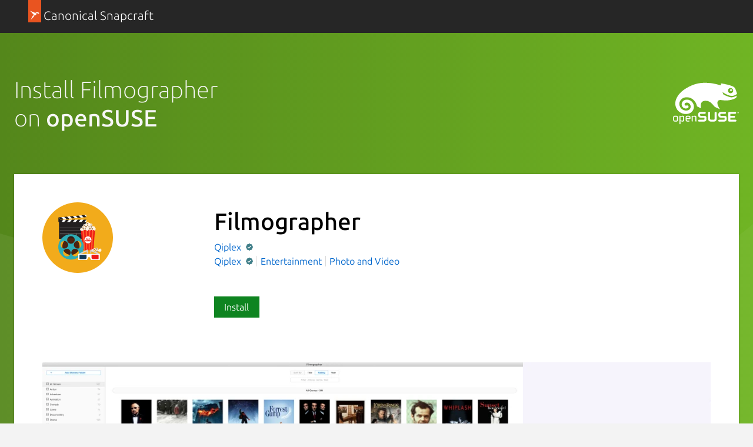

--- FILE ---
content_type: text/html; charset=utf-8
request_url: https://snapcraft.io/install/filmographer/opensuse
body_size: 12882
content:
<!doctype html>
<html lang="en">
  <head>
    <meta charset="UTF-8" />
    <meta http-equiv="X-UA-Compatible" content="IE=edge">
    <meta name="viewport" content="width=device-width, initial-scale=1">
    <title>Install Filmographer on openSUSE using the Snap Store | Snapcraft</title>

    <!-- Preconnect to establish early connections to important third-party origins -->
    <link rel="preconnect" href="https://www.google-analytics.com">
    <link rel="preconnect" href="https://assets.ubuntu.com">
    <link rel="preconnect" href="https://munchkin.marketo.net">

    <link rel="preload" href="https://assets.ubuntu.com/v1/9689339a-snapcraft-hero-background--light.png" as="image">

    <!-- Google Tag Manager -->
    <script nonce="0x_fnhVO3LIVTYTUpoMnbA">(function(w,d,s,l,i){w[l]=w[l]||[];w[l].push({'gtm.start':
    new Date().getTime(),event:'gtm.js'});var f=d.getElementsByTagName(s)[0],
    j=d.createElement(s),dl=l!='dataLayer'?'&l='+l:'';j.async=true;j.src=
    'https://www.googletagmanager.com/gtm.js?id='+i+dl;var n=d.querySelector('[nonce]');
    n&&j.setAttribute('nonce',n.nonce||n.getAttribute('nonce'));f.parentNode.insertBefore(j,f);
    })(window,document,'script','dataLayer','GTM-KCGXHQS');</script>
    <!-- End Google Tag Manager -->

    <link rel="stylesheet" href="/static/js/dist/vite/assets/styles--DX8HMR0-.css" nonce="0x_fnhVO3LIVTYTUpoMnbA" />

    <script type="module" src="/static/js/dist/vite/base--Ducp_eDY.js" nonce="0x_fnhVO3LIVTYTUpoMnbA"></script><link rel="modulepreload" href="/static/js/dist/vite/chunks/ga--BikwviRj.js" nonce="0x_fnhVO3LIVTYTUpoMnbA" />
    
  <script type="module" src="/static/js/dist/vite/distro-install--B1CK2fOL.js" nonce="0x_fnhVO3LIVTYTUpoMnbA"></script><link rel="modulepreload" href="/static/js/dist/vite/chunks/debounce--DIfNAdEH.js" nonce="0x_fnhVO3LIVTYTUpoMnbA" /><link rel="modulepreload" href="/static/js/dist/vite/chunks/videos--C-cpTIXj.js" nonce="0x_fnhVO3LIVTYTUpoMnbA" /><link rel="modulepreload" href="/static/js/dist/vite/chunks/expandable-area--CFkdnYdO.js" nonce="0x_fnhVO3LIVTYTUpoMnbA" /><link rel="modulepreload" href="/static/js/dist/vite/chunks/ga--BikwviRj.js" nonce="0x_fnhVO3LIVTYTUpoMnbA" /><link rel="modulepreload" href="/static/js/dist/vite/chunks/declare--C9vBYVIO.js" nonce="0x_fnhVO3LIVTYTUpoMnbA" />

    <script src="https://assets.ubuntu.com/v1/703e23c9-lazysizes+noscript+native-loading.5.1.2.min.js" defer nonce="0x_fnhVO3LIVTYTUpoMnbA"></script>

    <meta name="description" content="Get the latest version of Filmographer for on openSUSE - Watch ALL your movies with a simple click!">
    <meta name="copydoc" content="">
    <meta name="google-site-verification" content="Y1JayrP2iS6jS6Rd7uGX3Kzgm0oD8rV5R6TkzteLbQg" />

    
      <meta property="og:title" content="Install Filmographer on openSUSE using the Snap Store | Snapcraft"/>
      <meta property="og:site_name" content="Snapcraft"/>
      <meta property="og:type" content="website"/>
      <meta property="og:description" content="Get the latest version of Filmographer for on openSUSE - Watch ALL your movies with a simple click!"/>
      <meta property="og:image" content="
    https://dashboard.snapcraft.io/site_media/appmedia/2020/04/filmographer-icon.png
  " />
      <meta property="og:image:width" content="1200" />
      <meta property="og:image:height" content="630" />
      <meta property="og:image:alt" content="Snapcraft banner" />
      <meta property="og:url" content="https://snapcraft.io/install/filmographer/opensuse" />
      <meta property="twitter:card" content="summary_large_image" />
      <meta property="twitter:site" content="@snapcraftio" />
      <meta property="twitter:creator" content="@snapcraftio" />
      <meta property="twitter:image" content="
    https://dashboard.snapcraft.io/site_media/appmedia/2020/04/filmographer-icon.png
  " />
      <meta property="twitter:url" content="https://snapcraft.io/install/filmographer/opensuse" />
    

    
  

    <link rel="canonical" href="https://snapcraft.io/install/filmographer/opensuse" />

    <link rel="icon" type="image/png" href="https://assets.ubuntu.com/v1/d4ca039f-favicon_16px.png" sizes="16x16" />
    <link rel="icon" type="image/png" href="https://assets.ubuntu.com/v1/841d0bcf-favicon_32px.png" sizes="32x32" />
    <link rel="icon" type="image/png" href="/static/snapcraft-favicon.png?v=055e94b" sizes="144x144" />
    <link rel="author" href="/humans.txt" />
  </head>

  <body class="l-site is-paper">
    <!-- Google Tag Manager (noscript) -->
    <noscript><iframe src="https://www.googletagmanager.com/ns.html?id=GTM-KCGXHQS"
      height="0" width="0" style="display: none; visibility: hidden;"></iframe></noscript>
    <!-- End Google Tag Manager (noscript) -->

    
  <header id="navigation" class="p-navigation--sliding is-dark">
  <div class="row">
    <div class="p-navigation__banner">
      <div class="p-navigation__tagged-logo">
        <a class="p-navigation__link" href="/">
          <div class="p-navigation__logo-tag">
            <img class="p-navigation__logo-icon" src="https://assets.ubuntu.com/v1/11ff571b-snapcraft.svg" alt="">
          </div>
          <span class="p-navigation__logo-title">Canonical Snapcraft</span>
        </a>
      </div>
    </div>
  </div>
</header>


    
  <section class="p-strip--light distro-banner u-no-padding--top">
    <div class="distro-banner__background">
      <svg class="distro-banner__suru" viewBox="0 0 1440 700" xmlns="http://www.w3.org/2000/svg">
        <defs>
          <linearGradient x1="100%" y1="50%" x2="0%" y2="50%" id="a">
            <stop stop-color="#73BA25" offset="0%"/>
            <stop stop-color="#54871B" offset="100%"/>
          </linearGradient>
        </defs>
        <g fill-rule="nonzero" fill="none">
          <path fill="url(#a)" d="M0 0h1440v700H0z"/>
          <g fill="#FFF">
            <path d="M1440 700V198L808 700z" fill-opacity=".04"/>
            <path d="M0 341v359h1231z" fill-opacity=".06"/>
          </g>
        </g>
      </svg>
    </div>
    <div class="p-strip">
      <div class="row">
        <div class="col-8">
           <h1 class="p-heading--2 u-no-margin is-light">Install Filmographer<br/> on <b>openSUSE</b></h1>
        </div>
        
        <div class="col-4 u-hide--small">
          <img
  src="https://res.cloudinary.com/canonical/image/fetch/f_svg,q_auto,fl_sanitize,w_126/https%3A%2F%2Fassets.ubuntu.com%2Fv1%2Fe4e63887-Distro_Logo_OpenSUSE_White.svg"
  alt=""
  width="126"
  height="126"
  loading="eager"
  class="distro-banner__logo u-vertically-center"
/>
       </div>
       
      </div>
    </div>

    <div class="row">
      <div class="p-card--highlighted" style="position: relative;">
        <div class="row">
          <div class="details-block"><div class="grid-row">
    <div class="grid-col-2 grid-col-medium-1 grid-col-small-1">
    

  
    <img
  src="https://res.cloudinary.com/canonical/image/fetch/f_auto,q_auto,fl_sanitize,w_120/https%3A%2F%2Fdashboard.snapcraft.io%2Fsite_media%2Fappmedia%2F2020%2F04%2Ffilmographer-icon.png"
  srcset="https://res.cloudinary.com/canonical/image/fetch/f_auto,q_auto,fl_sanitize,w_120/https%3A%2F%2Fdashboard.snapcraft.io%2Fsite_media%2Fappmedia%2F2020%2F04%2Ffilmographer-icon.png 120w, https://res.cloudinary.com/canonical/image/fetch/f_auto,q_auto,fl_sanitize,w_240/https%3A%2F%2Fdashboard.snapcraft.io%2Fsite_media%2Fappmedia%2F2020%2F04%2Ffilmographer-icon.png 240w"
  sizes="(min-width: 120px) 120px, 100vw"
  alt=""
  width="120"
  height="120"
  loading="eager"
  data-live="icon"
/>
  
    </div>
    <div class="grid-col-6 grid-col-medium-3 grid-col-small-3">
      <div class="p-section--shallow">
    <h1 class="u-sv-1" data-live="title">Filmographer</h1>
    
    <div class="u-hide--medium u-hide--large">
      
      <span class="p-tooltip--btm-center">
  <a href="/publisher/qiplex" title="View all snaps from Qiplex">
    Qiplex
  </a>
  <span class="p-tooltip__message">Publisher</span>
</span><span class="p-verified p-tooltip p-tooltip--btm-center">
    <img src="https://assets.ubuntu.com/v1/ba8a4b7b-Verified.svg" width="12" height="12" alt="Verified account" />
    <span class="p-tooltip__message u-align--center" role="tooltip">Verified account</span>
</span>
    </div>
    <ul class="p-inline-list--vertical-divider">
      
      <li class="p-inline-list__item u-hide--small"><span class="p-tooltip--btm-center">
  <a href="/publisher/qiplex" title="View all snaps from Qiplex">
    Qiplex
  </a>
  <span class="p-tooltip__message">Publisher</span>
</span><span class="p-verified p-tooltip p-tooltip--btm-center">
    <img src="https://assets.ubuntu.com/v1/ba8a4b7b-Verified.svg" width="12" height="12" alt="Verified account" />
    <span class="p-tooltip__message u-align--center" role="tooltip">Verified account</span>
</span></li>
      
        <li class="p-inline-list__item">
          <a href="/search?categories=entertainment">Entertainment</a>
        </li>
      
        <li class="p-inline-list__item">
          <a href="/search?categories=photo-and-video">Photo and Video</a>
        </li>
      
    </ul>
  </div><div class="p-section--shallow"><a class="p-button--positive js-install" href="#install" data-scroll-to="#install">
                  Install
                </a></div></div>
  </div></div>
        </div>

        
          <div class="details-block">
            <div class="grid-row" id="js-snap-screenshots" data-live="screenshots">
  
    <div class="p-carousel">
  <div class="swiper-container">
    <div class="swiper-wrapper">
      
        <div class="p-carousel__item--screenshot swiper-slide">
  
    
    
      
      
      
      
      <img
  src="https://res.cloudinary.com/canonical/image/fetch/f_auto,q_auto,fl_sanitize,w_819/https%3A%2F%2Fdashboard.snapcraft.io%2Fsite_media%2Fappmedia%2F2020%2F04%2Ffilmographer-app-44K.jpg"
  srcset="https://res.cloudinary.com/canonical/image/fetch/f_auto,q_auto,fl_sanitize,w_460/https%3A%2F%2Fdashboard.snapcraft.io%2Fsite_media%2Fappmedia%2F2020%2F04%2Ffilmographer-app-44K.jpg 460w, https://res.cloudinary.com/canonical/image/fetch/f_auto,q_auto,fl_sanitize,w_620/https%3A%2F%2Fdashboard.snapcraft.io%2Fsite_media%2Fappmedia%2F2020%2F04%2Ffilmographer-app-44K.jpg 620w, https://res.cloudinary.com/canonical/image/fetch/f_auto,q_auto,fl_sanitize,w_1036/https%3A%2F%2Fdashboard.snapcraft.io%2Fsite_media%2Fappmedia%2F2020%2F04%2Ffilmographer-app-44K.jpg 1036w, https://res.cloudinary.com/canonical/image/fetch/f_auto,q_auto,fl_sanitize,w_819/https%3A%2F%2Fdashboard.snapcraft.io%2Fsite_media%2Fappmedia%2F2020%2F04%2Ffilmographer-app-44K.jpg 819w"
  sizes="(min-width: 819px) 819px, 100vw"
  alt=""
  width="819"
  height="461"
  loading="eager"
  data-original="https://dashboard.snapcraft.io/site_media/appmedia/2020/04/filmographer-app-44K.jpg"
/>
    
    
  
</div>
      
        <div class="p-carousel__item--screenshot swiper-slide">
  
    
    
      
      
      
      
      <img
  src="https://res.cloudinary.com/canonical/image/fetch/f_auto,q_auto,fl_sanitize,w_819/https%3A%2F%2Fdashboard.snapcraft.io%2Fsite_media%2Fappmedia%2F2022%2F05%2Ffilmographer-features-2880x1800.png"
  srcset="https://res.cloudinary.com/canonical/image/fetch/f_auto,q_auto,fl_sanitize,w_460/https%3A%2F%2Fdashboard.snapcraft.io%2Fsite_media%2Fappmedia%2F2022%2F05%2Ffilmographer-features-2880x1800.png 460w, https://res.cloudinary.com/canonical/image/fetch/f_auto,q_auto,fl_sanitize,w_620/https%3A%2F%2Fdashboard.snapcraft.io%2Fsite_media%2Fappmedia%2F2022%2F05%2Ffilmographer-features-2880x1800.png 620w, https://res.cloudinary.com/canonical/image/fetch/f_auto,q_auto,fl_sanitize,w_1036/https%3A%2F%2Fdashboard.snapcraft.io%2Fsite_media%2Fappmedia%2F2022%2F05%2Ffilmographer-features-2880x1800.png 1036w, https://res.cloudinary.com/canonical/image/fetch/f_auto,q_auto,fl_sanitize,w_819/https%3A%2F%2Fdashboard.snapcraft.io%2Fsite_media%2Fappmedia%2F2022%2F05%2Ffilmographer-features-2880x1800.png 819w"
  sizes="(min-width: 819px) 819px, 100vw"
  alt=""
  width="819"
  height="511"
  loading="eager"
  data-original="https://dashboard.snapcraft.io/site_media/appmedia/2022/05/filmographer-features-2880x1800.png"
/>
    
    
  
</div>
      
    </div>
  </div>
  <div class="p-carousel__buttons u-align--right">
    <button class="p-button--base p-carousel__prev swiper-button__prev">Previous</button>
    <button class="p-button--base p-carousel__next swiper-button__next">Next</button>
  </div>
</div>
  
</div>
          </div>
        
        <div class="p-show-more is-shallow is-collapsed" data-js="js-show-more">
          <div class="row">
            <div class="col-8">
              <div class="js-snap-description-text">
                <h4 data-live="summary">Watch ALL your movies with a simple click!</h4>
                <div data-live="description"><p>This is a Free version with limited functionality. To get Full version, please visit website:</p>
<p><a href="https://qiplex.com/software/filmographer/">https://qiplex.com/software/filmographer/</a></p>
<hr />
<p>Reviews are really important for me as for independent developer.</p>
<p>If you like the app, please leave positive reviews.</p>
<p>If you miss some features don't hesitate to let me know how I can improve it.</p>
<hr />
<p>If you have troubles with connecting external storages or removable media, you need to grant permission for the app to access them. Please enter the following command in the Terminal:</p>
<p>snap connect filmographer:removable-media</p>
</div>
              </div>
            </div>
            <div class="col-4">
              <div class=" js-snap-description-details">
                <h2 class="u-off-screen">Details for Filmographer</h2>

<h3 class="p-muted-heading">License</h3>
<ul class="p-list">
  <li>Proprietary</li>
</ul>
<hr class="p-rule--muted">


  <h3 class="p-muted-heading">Last updated</h3>
  <ul class="p-list">
    
      <li>15 June 2024 - <small>latest/stable</small></li>
    
    
  </ul>
  <hr class="p-rule--muted">



  
    <h3 class="p-muted-heading">Websites</h3>
    <ul class="p-list">
      
        
        <li data-js="primary-domain">
          <a class="js-external-link" title="http://qiplex.com/software/filmographer/" href="http://qiplex.com/software/filmographer/" aria-controls="modal">qiplex.com</a>
        </li>
        
      
    </ul>
    <hr class="p-rule--muted">
  

  
    <h3 class="p-muted-heading">Contact</h3>
    <ul class="p-list">
      
        
        <li>
          <a class="js-external-link" title="http://qiplex.com/software/filmographer/" href="http://qiplex.com/software/filmographer/" aria-controls="modal">qiplex.com</a>
        </li>
        
      
    </ul>
    <hr class="p-rule--muted">
  

  

  

  <div class="p-modal js-exeternal-link-modal u-hide" id="modal">
    <section class="p-modal__dialog" role="dialog" aria-modal="true" aria-labelledby="modal-title" aria-describedby="modal-description">
      <header class="p-modal__header">
        <h2 class="p-modal__title" id="modal-title"><i class="p-icon--warning" style="width: 1rem; height: 1rem; position: relative; top: 1px; margin-right: 0.24rem;"></i> External link warning</h2>
      </header>
      <p class="u-no-max-width">You are about to open <span class="js-external-link-url"></span></p>
      <p class="u-no-max-width">Do you wish to proceed?</p>
      </p>
      <footer class="p-modal__footer">
        <button class="u-no-margin--bottom js-close-modal" aria-controls="modal">Go back</button>
        <a class="p-button--positive u-no-margin--bottom js-open-external-link" href="" target="_blank">Proceed</a>
      </footer>
    </section>
  </div>

  <template id="verified-status">
    (Ownership verified)
    <span class="p-tooltip--btm-right" aria-describedby="verified-explanation">
      <i class="p-icon--information"></i>
      <span class="p-tooltip__message" role="tooltip" id="verified-explanation">The publisher has verified that they own this domain</span>
  </template>

  <script nonce="0x_fnhVO3LIVTYTUpoMnbA">
    // Handle verified domain status
    const primaryDomainListItem = document.querySelector("[data-js='primary-domain']");

    function renderVerificationStatus() {
      if ("content" in document.createElement("template")) {
        const template = document.querySelector("#verified-status");
        const clone = template.content.cloneNode(true);
        primaryDomainListItem.appendChild(clone);
      }
    }

    if (primaryDomainListItem) {
      async function getVerifiedStatus() {
        const response = await fetch("/api/filmographer/verify");

        if (!response.ok) {
          return;
        }

        const responseData = await response.json();

        if (responseData.primary_domain) {
          renderVerificationStatus();
        }
      }

      getVerifiedStatus();
    }

    // Handle external links
    const externalLinks = document.querySelectorAll(".js-external-link");
    const externalLinkModal = document.querySelector(".js-exeternal-link-modal");
    const externalLinkModalCloseButton = externalLinkModal.querySelector(
      ".js-close-modal"
    );
    const externalLinkUrl = externalLinkModal.querySelector(
      ".js-external-link-url"
    );
    const openExternalLinkButton = externalLinkModal.querySelector(
      ".js-open-external-link"
    );

    function openModal() {
      externalLinkModal.classList.remove("u-hide");
    }

    function closeModal() {
      externalLinkModal.classList.add("u-hide");
    }

    function setLinkDisplayText(href) {
      if (href.includes("mailto")) {
        externalLinkUrl.innerText = href;
        return;
      }

      const url = new URL(href);

      const protocolContainer = document.createElement("strong");
      const hostnameContainer = document.createElement("strong");
      const pathContainer = document.createElement("span");
      const searchContainer = document.createElement("span");

      protocolContainer.classList.add(
        url.protocol === "https:" ?
          "external-link-protocol--positive" : "external-link-protocol--negative"
      );

      pathContainer.classList.add("u-text-muted");
      searchContainer.classList.add("u-text-muted");

      protocolContainer.innerText = `${url.protocol}//`;
      hostnameContainer.innerText = url.hostname;

      if (url.pathname && url.pathname !== "/") {
        pathContainer.innerText = url.pathname;

      }

      searchContainer.innerText = url.search;

      externalLinkUrl.innerHTML = "";
      externalLinkUrl.appendChild(protocolContainer);
      externalLinkUrl.appendChild(hostnameContainer);
      externalLinkUrl.appendChild(pathContainer);
      externalLinkUrl.appendChild(searchContainer);
    }

    externalLinkModalCloseButton.addEventListener("click", () => {
      closeModal();
    });

    externalLinks.forEach((link) => {

      link.addEventListener("click", (e) => {
        e.preventDefault();
        const href = e.target.href;
        openExternalLinkButton.href = href;
        openExternalLinkButton.addEventListener("click", handleOpenExternalLink);
        setLinkDisplayText(href);
        openModal();
      });
    });

    function handleOpenExternalLink() {
      closeModal();
      openExternalLinkButton.removeEventListener("click", handleOpenExternalLink);
    }
  </script>




  <h5 class="p-muted-heading">Report a Snap Store violation</h5>
  <ul class="p-list">
    <li>
      <a class="js-modal-open" aria-controls="#report-snap-modal" href="#report-snap-modal">Report this Snap</a>
    </li>
  </ul>

  <div class="p-modal u-hide" id="report-snap-modal">
  <div class="p-modal__dialog" role="dialog" aria-labelledby="modal-title" aria-describedby="modal-description">
    <div class="js-report-snap-form">
      <header class="p-modal__header">
        <h2 class="p-modal__title" id="modal-title">Report Filmographer for a Snap Store violation</h2>
        <button class="p-modal__close js-modal-close" aria-label="Close dialog">Close</button>
      </header>

      
      
      <form id="report-snap-form" action="/report" method="POST">
        <input name="csrf_token" type="hidden" value="ImU1MGMzMWZmZDYzYTJmOTUyZDgyZjhhMmMwZGQwNWZjN2FhMzJjOTci.aYBUgw.2mF9Nrc9EoEw_dFjdq-vurTUtRc" />
        <input type="hidden" name="entry.718227286" value="filmographer" />
        <div class="p-notification--negative">
          <div class="p-notification__content">
            <h5 class="p-notification__title">
              Reports submitted through this form go to the Snap team, not the Snap Developer.
            </h5>
            
              <p class="p-notification__message">
                The Snap developer has provided the following <b>contact information</b>:</p>
              <ul>
                
                  
                    <li><a href="http://qiplex.com/software/filmographer/" target="_blank" rel="noopener">qiplex.com</a></li>
                  
                
              </ul>
            
            
          </div>
        </div>
        <label for="report-snap-reason">Choose a reason for reporting this snap</label>
        <select id="report-snap-reason" name="entry.340540050" required>
          <option value="" selected>Select an option</option>
          <option value="Copyright or trademark violation">Copyright or trademark violation</option>
          <option value="Snap Store terms of service violation">Snap Store terms of service violation</option>
        </select>
        <label for="report-snap-comment">Please provide more detailed reason to your report</label>
        <textarea id="report-snap-comment" type="text" name="entry.1974584359" placeholder="Comment..." rows="5" maxlength="1000" required></textarea>

        <label for="report-snap-email">Your email (optional)</label>
        <input id="report-snap-email" type="email" name="entry.1624813972" placeholder="email@example.com" />
        <label for="report-snap-confirm" style="position: absolute; top: -9999999px;">I agree</label>
        <input id="report-snap-confirm" type="checkbox" name="entry.13371337" style="position: absolute; top: -9999999px;" />
        <p>In submitting this form, I confirm that I have read and agree to <a href="https://ubuntu.com/legal/data-privacy/contact">Canonical’s Privacy Notice</a> and <a href="https://ubuntu.com/legal/data-privacy">Privacy Policy</a>.</p>
        <div class="u-align--right">
          <button type="button" class="js-modal-close u-no-margin--bottom">Cancel</button>
          
          <button type="submit" type="submit" class="--dark u-no-margin--bottom">Submit report</button>
        </div>
      </form>
    </div>

    <div class="js-report-snap-success u-hide">
      <header class="p-modal__header">
        <h2 class="p-modal__title" id="modal-title">Snap Store Violation Report submitted successfully</h2>
        <button class="p-modal__close js-modal-close" aria-label="Close dialog">Close</button>
      </header>
      <p>Thank you for your report. Information you provided will help us investigate further.</p>
      <div class="u-align--right">
        <button type="button" class="p-button--positive js-modal-close u-no-margin--bottom">Close</button>
      </div>
    </div>

    <div class="js-report-snap-error u-hide">
      <header class="p-modal__header">
        <h2 class="p-modal__title" id="modal-title">Error submitting report</h2>
        <button class="p-modal__close js-modal-close u-no-margin--bottom" aria-label="Close dialog">Close</button>
      </header>
      <p>There was an error while sending your report. Please try again later.</p>
      <div class="u-align--right">
        <button type="button" class="p-button--positive js-modal-close u-no-margin--bottom">Close</button>
      </div>
    </div>
  </div>
</div>
  <hr class="p-rule--muted">

              </div>
            </div>
          </div>
          <div class="p-show-more__fade">
            <div class="p-show-more__link-container">
              <a href="/filmographer" class="p-show-more__link">Show more</a>
            </div>
          </div>
        </div>
      </div>

      <div id="install" class="p-card--highlighted">
        <div class="row">
          <div class="col-10">
          <h2>Enable snaps on openSUSE and install Filmographer</h2>
          <p>Snaps are applications packaged with all their dependencies to run on all popular Linux distributions from a single build. They update automatically and roll back gracefully.</p>
          <p>Snaps are discoverable and installable from the <a href="/store">Snap Store</a>, an app store with an audience of millions.</p>
          </div>
          <div class="u-hide--small col-2">
            <img
  src="https://res.cloudinary.com/canonical/image/fetch/f_svg,q_auto,fl_sanitize,w_169/https%3A%2F%2Fassets.ubuntu.com%2Fv1%2F610301c6-Distro_Logo_OpenSUSE.svg"
  alt=""
  width="169"
  height="159"
  loading="lazy"
/>
          </div>
        </div>
        <div class="row">
          <h3>Enable snapd</h3>
        </div>
        
          <div class="row">
            <div class="col-7">
              <p>Snap can be installed from the command line on openSUSE Leap 15.x and Tumbleweed.
</p>
            </div>
            
          </div>
        
          <div class="row">
            <div class="col-7">
              <p>You need first add the <em>snappy</em> repository from the terminal. Choose the appropriate command depending on your installed openSUSE flavor.
</p>
            </div>
            
          </div>
        
          <div class="row">
            <div class="col-7">
              <p>Tumbleweed:
</p>
            </div>
            
              <div class="col-5 distro-code-snippet">
                
                
                <div class="p-code-snippet">
  <pre class="p-code-snippet__block--icon is-wrapped"><code id="snippet-distro-install-command-3">sudo zypper addrepo --refresh https://download.opensuse.org/repositories/system:/snappy/openSUSE_Tumbleweed snappy
</code></pre>
</div>
              </div>
            
          </div>
        
          <div class="row">
            <div class="col-7">
              <p>Leap 15.x:
</p>
            </div>
            
              <div class="col-5 distro-code-snippet">
                
                
                <div class="p-code-snippet">
  <pre class="p-code-snippet__block--icon is-wrapped"><code id="snippet-distro-install-command-4">sudo zypper addrepo --refresh https://download.opensuse.org/repositories/system:/snappy/openSUSE_Leap_15.6 snappy
</code></pre>
</div>
              </div>
            
          </div>
        
          <div class="row">
            <div class="col-7">
              <p>If needed, Swap out <code>openSUSE_Leap_15.</code> for, <code>openSUSE_Leap_16.0</code> if you’re using a different version of openSUSE.
</p>
            </div>
            
          </div>
        
          <div class="row">
            <div class="col-7">
              <p>With the repository added, import its GPG key:
</p>
            </div>
            
              <div class="col-5 distro-code-snippet">
                
                
                <div class="p-code-snippet">
  <pre class="p-code-snippet__block--icon is-wrapped"><code id="snippet-distro-install-command-6">sudo zypper --gpg-auto-import-keys refresh
</code></pre>
</div>
              </div>
            
          </div>
        
          <div class="row">
            <div class="col-7">
              <p>Finally, upgrade the package cache to include the new <em>snappy</em> repository:
</p>
            </div>
            
              <div class="col-5 distro-code-snippet">
                
                
                <div class="p-code-snippet">
  <pre class="p-code-snippet__block--icon is-wrapped"><code id="snippet-distro-install-command-7">sudo zypper dup --from snappy
</code></pre>
</div>
              </div>
            
          </div>
        
          <div class="row">
            <div class="col-7">
              <p>Snap can now be installed with the following:
</p>
            </div>
            
              <div class="col-5 distro-code-snippet">
                
                
                <div class="p-code-snippet">
  <pre class="p-code-snippet__block--icon is-wrapped"><code id="snippet-distro-install-command-8">sudo zypper install snapd
</code></pre>
</div>
              </div>
            
          </div>
        
          <div class="row">
            <div class="col-7">
              <p>You then need to either reboot, logout/login or <code>source /etc/profile</code> to have /snap/bin added to PATH.
Additionally, enable and start both the <em>snapd</em> and the <em>snapd.apparmor</em> services with the following commands:
</p>
            </div>
            
              <div class="col-5 distro-code-snippet">
                
                
                <div class="p-code-snippet">
  <pre class="p-code-snippet__block--icon is-wrapped"><code id="snippet-distro-install-command-9">sudo systemctl enable --now snapd
sudo systemctl enable --now snapd.apparmor
</code></pre>
</div>
              </div>
            
          </div>
        
        <div class="row">
          <h3>Install Filmographer</h3>
        </div>
        <div class="row">
          <div class="col-7">
            <p>To install Filmographer, simply use the following command:</p>
          </div>
          <div class="col-5 distro-code-snippet">
            
            
            <div class="p-code-snippet">
  <pre class="p-code-snippet__block--icon is-wrapped"><code id="snippet-snap-install-stable">sudo snap install filmographer</code></pre>
</div>
          </div>
        </div>
      </div>
    </div>
  </section>

  <section class="p-strip is-shallow">
    <div class="u-fixed-width u-clearfix">
      <h3 class="u-float-left">Other popular snaps…</h3>
      <a href="/search?categories=featured" class="p-button u-float-right u-hide--small p-featured-snap__see-more">See more...</a>
    </div>
    <div class="row">
        
        
    </div>
    <div class="row u-hide--medium u-hide--large">
      <a href="/search?categories=featured" class="p-button u-float-right">See more in Featured</a>
    </div>
  </section>
  <section class="p-strip is-shallow">
    <div class="row">
      <h3 class="u-float-left">More things to do…</h3>
    </div>
    <div class="row">
      <div class="col-6">
        <div class="p-card--highlighted">
          <a href="/snap-store">
            <img
  src="https://res.cloudinary.com/canonical/image/fetch/f_svg,q_auto,fl_sanitize,w_567/https%3A%2F%2Fassets.ubuntu.com%2Fv1%2F2b48f98d-distro_img_01.svg"
  alt=""
  width="567"
  height="228"
  loading="lazy"
/>
          </a>
          <h4 class="p-card__title">
            <a href="/snap-store">Get the snap store</a>
          </h4>
          <p class="p-card__content">Browse and find snaps from the convenience of your desktop using the snap store snap.</p>
        </div>
      </div>
      <div class="col-6">
        <div class="p-card--highlighted">
          <a href="/docs">
            <img
  src="https://res.cloudinary.com/canonical/image/fetch/f_svg,q_auto,fl_sanitize,w_567/https%3A%2F%2Fassets.ubuntu.com%2Fv1%2F8d00f749-distro_img_02.svg"
  alt=""
  width="567"
  height="228"
  loading="lazy"
/>
          </a>
          <h4 class="p-card__title">
            <a href="/docs">Learn more about snaps</a>
          </h4>
          <p class="p-card__content">Interested to find out more about snaps? Want to publish your own application? Visit <a href="/">snapcraft.io</a> now.</p>
        </div>
      </div>
    </div>
  </section>

  



<script type="text/template" id="blog-article-template" nonce="0x_fnhVO3LIVTYTUpoMnbA">
  <div class="${container_class}">
  
  <a href="${slug}">
    ${image}
  </a>
  
  <h3 class="p-heading--4">
    <a href="${slug}">${title}</a>
  </h3>
</div>
</script>


<script type="text/template" id="video-youtube-template" nonce="0x_fnhVO3LIVTYTUpoMnbA">
  
  <iframe 
    id="youtubeplayer"
    type="text/html"
    width="818"
    height="460"
    allow="fullscreen"
    src="${url}?cc_load_policy=1&modestbranding=1&rel=0&fullscreen=1"
  ></iframe>


<script nonce="0x_fnhVO3LIVTYTUpoMnbA">
  document.addEventListener("DOMContentLoaded", function() {
    const vimeoplayerFrame = document.getElementById("vimeoplayer");
    const asciicastplayerFrame = document.getElementById("asciicastplayer");

    if (vimeoplayerFrame) {
      vimeoplayerFrame.src = vimeoplayerFrame.dataset.src;
    }

    if (asciicastplayerFrame) {
      const script = document.createElement("script");
      script.id = "asciicast-${id}";
      script.dataset.autoplay = 0;
      script.src = "${url}";

      asciicastplayerFrame.appendChild(script);
    }
  });
</script>
</script>

<script type="text/template" id="video-vimeo-template" nonce="0x_fnhVO3LIVTYTUpoMnbA">
  
  <iframe id="vimeoplayer" width="818" height="460" frameborder="0"
          webkitallowfullscreen mozallowfullscreen allowfullscreen
          src="" data-src="${url}?title=0&byline=0&portrait=0&transparent=0"></iframe>


<script nonce="0x_fnhVO3LIVTYTUpoMnbA">
  document.addEventListener("DOMContentLoaded", function() {
    const vimeoplayerFrame = document.getElementById("vimeoplayer");
    const asciicastplayerFrame = document.getElementById("asciicastplayer");

    if (vimeoplayerFrame) {
      vimeoplayerFrame.src = vimeoplayerFrame.dataset.src;
    }

    if (asciicastplayerFrame) {
      const script = document.createElement("script");
      script.id = "asciicast-${id}";
      script.dataset.autoplay = 0;
      script.src = "${url}";

      asciicastplayerFrame.appendChild(script);
    }
  });
</script>
</script>

<script type="text/template" id="video-asciinema-template" nonce="0x_fnhVO3LIVTYTUpoMnbA">
  
  <div id="asciicastplayer"></div>


<script nonce="0x_fnhVO3LIVTYTUpoMnbA">
  document.addEventListener("DOMContentLoaded", function() {
    const vimeoplayerFrame = document.getElementById("vimeoplayer");
    const asciicastplayerFrame = document.getElementById("asciicastplayer");

    if (vimeoplayerFrame) {
      vimeoplayerFrame.src = vimeoplayerFrame.dataset.src;
    }

    if (asciicastplayerFrame) {
      const script = document.createElement("script");
      script.id = "asciicast-${id}";
      script.dataset.autoplay = 0;
      script.src = "${url}";

      asciicastplayerFrame.appendChild(script);
    }
  });
</script>
</script>


    
  
<footer class="l-footer--sticky p-strip is-dark" id="footer">
  <div class="row">
    <div class="col-9">
      <p>
        <a class="p-link--inverted" href="#">Back to top <i class="p-icon--chevron-up is-light"></i></a>
      </p>
      <p>
        &copy; 2026 Canonical Ltd. <br/>
        Ubuntu and Canonical are registered trademarks of Canonical Ltd.
        <br/>
        Powered by <a href="https://www.ubuntu.com/kubernetes">Charmed Kubernetes</a>
      </p>
      <p class="u-no-limit">
        <small>
          <a
            href="https://forum.snapcraft.io/">Join the forum</a>, contribute to or report problems with,
          <a
            href="https://bugs.launchpad.net/snapd"
          >snapd</a>,
          <a
            href="https://bugs.launchpad.net/snapcraft"
          >Snapcraft</a>,
          or <a href="https://github.com/canonical/snapcraft.io/issues/new">this site</a>.
        </small>
      </p>
    </div>
    <div class="col-3">
       <ul class="p-inline-list u-align--right">
         <li class="p-inline-list__item">
           <a href="https://twitter.com/snapcraftio" class="p-icon--twitter">Share on Twitter</a>
         </li>
         <li class="p-inline-list__item">
           <a href="https://www.facebook.com/snapcraftio" class="p-icon--facebook">Share on Facebook</a>
         </li>
         <li class="p-inline-list__item">
           <a href="https://www.youtube.com/snapcraftio" class="p-icon--youtube">Share on YouTube</a>
         </li>
       </ul>
     </div>
  </div>
  <div class="u-fixed-width">
    <ul class="p-inline-list--middot u-no-margin--bottom">
      <li class="p-inline-list__item">
        <a class="p-link--inverted" href="https://ubuntu.com/legal/terms-and-policies/snap-store-terms"><small>Terms of Service</small></a>
      </li>
      <li class="p-inline-list__item">
        <a class="p-link--inverted" href="https://www.ubuntu.com/legal/data-privacy"><small>Data privacy</small></a>
      </li>
      <li class="p-inline-list__item">
        <a class="p-link--inverted js-revoke-cookie-manager" href=""><small>Manage your tracker settings</small></a>
      </li>
      <li class="p-inline-list__item">
        <a class="p-link--inverted" href="https://status.snapcraft.io/"><small>Service status</small></a>
      </li>
      <li class="p-inline-list__item">
        <a class="p-link--inverted" href="https://dashboard.snapcraft.io/"><small>Other functions</small></a>
      </li>
      <li class="p-inline-list__item">
        <a
          class="p-link--inverted"
          href="/about/contact-us"
          data-js="contact-form-trigger"
          data-formid="2639">
          Contact us
        </a>
      </li>
    </ul>
  </div>
</footer>
<div class="p-modal u-hide" id="contact-form-modal">
  <section class="p-modal__dialog" role="dialog" aria-modal="true" aria-labeledby="modal-title">
    <header class="p-modal__header">
      <h2 class="p-modal__title">Contact us</h2>
      <button class="p-modal__close" aria-label="Close active modal" aria-controls="modal" data-js="close-modal-control">Close</button>
    </header>
    <div id="modal-body"></div>
  </section>
</div>

<script type="text/template" id="contactFormTemplate" nonce="0x_fnhVO3LIVTYTUpoMnbA">
  
    <form action="https://ubuntu.com/marketo/submit" method="post" id="mktoForm_{{formid}}">
  <fieldset class="u-no-margin--bottom">
    <legend class="u-off-screen">About you</legend>
    <h2 class="p-heading--3">About you</h2>
    <ul class="p-list">
      <li class="p-list__item">
        <label for="firstName">First name:</label>
        <input required id="firstName" name="firstName" maxlength="255" type="text" />
      </li>
      <li class="p-list__item">
        <label for="lastName">Last name:</label>
        <input required id="lastName" name="lastName" maxlength="255" type="text" />
      </li>
      <li class="p-list__item">
        <label for="email">Email address:</label>
        <input required id="email" name="email" maxlength="255" type="email" pattern="^[^ ]+@[^ ]+\.[a-z]{2,26}$" />
      </li>
      <li class="p-list__item">
        <label for="phone">Mobile/cell phone number:</label>
        <input required id="phone" name="phone" maxlength="255" type="tel" />
      </li>
      
<li class="p-list__item">
  <label for="country">Country:</label>
  
  <select
    required
    id="country"
    name="country"
  >
    <option value="">Select...</option
    ><option value="FR">France</option
    ><option value="DE">Germany</option
    ><option value="JP">Japan</option
    ><option value="GB">United Kingdom</option
    ><option value="US">United States of America</option
    ><option disabled>——————————————————</option
    ><option value="AF">Afghanistan</option
    ><option value="AX">Åland Islands</option
    ><option value="AL">Albania</option
    ><option value="DZ">Algeria</option
    ><option value="AS">American Samoa</option
    ><option value="AD">Andorra</option
    ><option value="AO">Angola</option
    ><option value="AI">Anguilla</option
    ><option value="AQ">Antarctica</option
    ><option value="AG">Antigua and Barbuda</option
    ><option value="AR">Argentina</option
    ><option value="AM">Armenia</option
    ><option value="AW">Aruba</option
    ><option value="AU">Australia</option
    ><option value="AT">Austria</option
    ><option value="AZ">Azerbaijan</option
    ><option value="BS">Bahamas</option
    ><option value="BH">Bahrain</option
    ><option value="BD">Bangladesh</option
    ><option value="BB">Barbados</option
    ><option value="BY">Belarus</option
    ><option value="BE">Belgium</option
    ><option value="BZ">Belize</option
    ><option value="BJ">Benin</option
    ><option value="BM">Bermuda</option
    ><option value="BT">Bhutan</option
    ><option value="BO">Bolivia (Plurinational State of)</option
    ><option value="BQ">Bonaire, Sint Eustatius and Saba</option
    ><option value="BA">Bosnia and Herzegovina</option
    ><option value="BW">Botswana</option
    ><option value="BV">Bouvet Island</option
    ><option value="BR">Brazil</option
    ><option value="IO">British Indian Ocean Territory</option
    ><option value="BN">Brunei Darussalam</option
    ><option value="BG">Bulgaria</option
    ><option value="BF">Burkina Faso</option
    ><option value="BI">Burundi</option
    ><option value="KH">Cambodia</option
    ><option value="CM">Cameroon</option
    ><option value="CA">Canada</option
    ><option value="CV">Cabo Verde</option
    ><option value="KY">Cayman Islands</option
    ><option value="CF">Central African Republic</option
    ><option value="TD">Chad</option
    ><option value="CL">Chile</option
    ><option value="CN">China</option
    ><option value="CX">Christmas Island</option
    ><option value="CC">Cocos (Keeling) Islands</option
    ><option value="CO">Colombia</option
    ><option value="KM">Comoros</option
    ><option value="CG">Congo</option
    ><option value="CD">Congo (Democratic Republic of the)</option
    ><option value="CK">Cook Islands</option
    ><option value="CR">Costa Rica</option
    ><option value="CI">Côte d'Ivoire</option
    ><option value="HR">Croatia</option
    ><option value="CU">Cuba</option
    ><option value="CW">Curaçao</option
    ><option value="CY">Cyprus</option
    ><option value="CZ">Czech Republic</option
    ><option value="DK">Denmark</option
    ><option value="DJ">Djibouti</option
    ><option value="DM">Dominica</option
    ><option value="DO">Dominican Republic</option
    ><option value="EC">Ecuador</option
    ><option value="EG">Egypt</option
    ><option value="SV">El Salvador</option
    ><option value="GQ">Equatorial Guinea</option
    ><option value="ER">Eritrea</option
    ><option value="EE">Estonia</option
    ><option value="ET">Ethiopia</option
    ><option value="FK">Falkland Islands (Malvinas)</option
    ><option value="FO">Faroe Islands</option
    ><option value="FJ">Fiji</option
    ><option value="FI">Finland</option
    ><option value="FR">France</option
    ><option value="GF">French Guiana</option
    ><option value="PF">French Polynesia</option
    ><option value="TF">French Southern Territories</option
    ><option value="GA">Gabon</option
    ><option value="GM">Gambia</option
    ><option value="GE">Georgia</option
    ><option value="DE">Germany</option
    ><option value="GH">Ghana</option
    ><option value="GI">Gibraltar</option
    ><option value="GR">Greece</option
    ><option value="GL">Greenland</option
    ><option value="GD">Grenada</option
    ><option value="GP">Guadeloupe</option
    ><option value="GU">Guam</option
    ><option value="GT">Guatemala</option
    ><option value="GG">Guernsey</option
    ><option value="GN">Guinea</option
    ><option value="GW">Guinea-Bissau</option
    ><option value="GY">Guyana</option
    ><option value="HT">Haiti</option
    ><option value="HM">Heard Island and McDonald Islands</option
    ><option value="VA">Holy See</option
    ><option value="HN">Honduras</option
    ><option value="HK">Hong Kong</option
    ><option value="HU">Hungary</option
    ><option value="IS">Iceland</option
    ><option value="IN">India</option
    ><option value="ID">Indonesia</option
    ><option value="IR">Iran (Islamic Republic of)</option
    ><option value="IQ">Iraq</option
    ><option value="IE">Ireland</option
    ><option value="IM">Isle of Man</option
    ><option value="IL">Israel</option
    ><option value="IT">Italy</option
    ><option value="JM">Jamaica</option
    ><option value="JP">Japan</option
    ><option value="JE">Jersey</option
    ><option value="JO">Jordan</option
    ><option value="KZ">Kazakhstan</option
    ><option value="KE">Kenya</option
    ><option value="KI">Kiribati</option
    ><option value="KP">Korea (Democratic People's Republic of)</option
    ><option value="KR">Korea (Republic of)</option
    ><option value="KW">Kuwait</option
    ><option value="KG">Kyrgyzstan</option
    ><option value="LA">Lao People's Democratic Republic</option
    ><option value="LV">Latvia</option
    ><option value="LB">Lebanon</option
    ><option value="LS">Lesotho</option
    ><option value="LR">Liberia</option
    ><option value="LY">Libya</option
    ><option value="LI">Liechtenstein</option
    ><option value="LT">Lithuania</option
    ><option value="LU">Luxembourg</option
    ><option value="MO">Macao</option
    ><option value="MK">Macedonia (the former Yugoslav Republic of)</option
    ><option value="MG">Madagascar</option
    ><option value="MW">Malawi</option
    ><option value="MY">Malaysia</option
    ><option value="MV">Maldives</option
    ><option value="ML">Mali</option
    ><option value="MT">Malta</option
    ><option value="MH">Marshall Islands</option
    ><option value="MQ">Martinique</option
    ><option value="MR">Mauritania</option
    ><option value="MU">Mauritius</option
    ><option value="YT">Mayotte</option
    ><option value="MX">Mexico</option
    ><option value="FM">Micronesia (Federated States of)</option
    ><option value="MD">Moldova (Republic of)</option
    ><option value="MC">Monaco</option
    ><option value="MN">Mongolia</option
    ><option value="ME">Montenegro</option
    ><option value="MS">Montserrat</option
    ><option value="MA">Morocco</option
    ><option value="MZ">Mozambique</option
    ><option value="MM">Myanmar</option
    ><option value="NA">Namibia</option
    ><option value="NR">Nauru</option
    ><option value="NP">Nepal</option
    ><option value="NL">Netherlands</option
    ><option value="NC">New Caledonia</option
    ><option value="NZ">New Zealand</option
    ><option value="NI">Nicaragua</option
    ><option value="NE">Niger</option
    ><option value="NG">Nigeria</option
    ><option value="NU">Niue</option
    ><option value="NF">Norfolk Island</option
    ><option value="MP">Northern Mariana Islands</option
    ><option value="NO">Norway</option
    ><option value="OM">Oman</option
    ><option value="PK">Pakistan</option
    ><option value="PW">Palau</option
    ><option value="PS">Palestine, State of</option
    ><option value="PA">Panama</option
    ><option value="PG">Papua New Guinea</option
    ><option value="PY">Paraguay</option
    ><option value="PE">Peru</option
    ><option value="PH">Philippines</option
    ><option value="PN">Pitcairn</option
    ><option value="PL">Poland</option
    ><option value="PT">Portugal</option
    ><option value="PR">Puerto Rico</option
    ><option value="QA">Qatar</option
    ><option value="RE">Réunion</option
    ><option value="RO">Romania</option
    ><option value="RU">Russian Federation</option
    ><option value="RW">Rwanda</option
    ><option value="BL">Saint Barthélemy</option
    ><option value="SH">Saint Helena, Ascension and Tristan da Cunha</option
    ><option value="KN">Saint Kitts and Nevis</option
    ><option value="LC">Saint Lucia</option
    ><option value="MF">Saint Martin (French part)</option
    ><option value="PM">Saint Pierre and Miquelon</option
    ><option value="VC">Saint Vincent and the Grenadines</option
    ><option value="WS">Samoa</option
    ><option value="SM">San Marino</option
    ><option value="ST">Sao Tome and Principe</option
    ><option value="SA">Saudi Arabia</option
    ><option value="SN">Senegal</option
    ><option value="RS">Serbia</option
    ><option value="SC">Seychelles</option
    ><option value="SL">Sierra Leone</option
    ><option value="SG">Singapore</option
    ><option value="SX">Sint Maarten (Dutch part)</option
    ><option value="SK">Slovakia</option
    ><option value="SI">Slovenia</option
    ><option value="SB">Solomon Islands</option
    ><option value="SO">Somalia</option
    ><option value="ZA">South Africa</option
    ><option value="GS">South Georgia and the South Sandwich Islands</option
    ><option value="SS">South Sudan</option
    ><option value="ES">Spain</option
    ><option value="LK">Sri Lanka</option
    ><option value="SD">Sudan</option
    ><option value="SR">Suriname</option
    ><option value="SJ">Svalbard and Jan Mayen</option
    ><option value="SZ">Swaziland</option
    ><option value="SE">Sweden</option
    ><option value="CH">Switzerland</option
    ><option value="SY">Syrian Arab Republic</option
    ><option value="TW">Taiwan</option
    ><option value="TJ">Tajikistan</option
    ><option value="TZ">Tanzania, United Republic of</option
    ><option value="TH">Thailand</option
    ><option value="TL">Timor-Leste</option
    ><option value="TG">Togo</option
    ><option value="TK">Tokelau</option
    ><option value="TO">Tonga</option
    ><option value="TT">Trinidad and Tobago</option
    ><option value="TN">Tunisia</option
    ><option value="TR">Turkey</option
    ><option value="TM">Turkmenistan</option
    ><option value="TC">Turks and Caicos Islands</option
    ><option value="TV">Tuvalu</option
    ><option value="UG">Uganda</option
    ><option value="UA">Ukraine</option
    ><option value="AE">United Arab Emirates</option
    ><option value="GB">United Kingdom</option
    ><option value="US">United States of America</option
    ><option value="UM">United States Minor Outlying Islands</option
    ><option value="UY">Uruguay</option
    ><option value="UZ">Uzbekistan</option
    ><option value="VU">Vanuatu</option
    ><option value="VE">Venezuela (Bolivarian Republic of)</option
    ><option value="VN">Viet Nam</option
    ><option value="VG">Virgin Islands (British)</option
    ><option value="VI">Virgin Islands (U.S.)</option
    ><option value="WF">Wallis and Futuna</option
    ><option value="EH">Western Sahara</option
    ><option value="YE">Yemen</option
    ><option value="ZM">Zambia</option
    ><option value="ZW">Zimbabwe</option>
  </select>
  
</li>

    </ul>
  </fieldset>

  <fieldset class="u-no-margin--bottom">
    <legend class="u-off-screen">About your company</legend>
    <h2 class="p-heading--3">About your company</h2>
    <ul class="p-list">
      <li class="p-list__item">
        <label for="company">Company name:</label>
        <input required id="company" name="company" maxlength="255" type="text" />
      </li>
      <li class="p-list__item">
        <label for="job-title">Job title:</label>
        <input required id="job-title" name="title" maxlength="255" type="text" />
      </li>

    </ul>
  </fieldset>

  <fieldset class="u-no-margin--bottom">
    <legend class="u-off-screen">Your comments</legend>
    <h2 class="p-heading--3">Your comments</h2>
    <ul class="p-list">
      <li class="p-list__item">
        <label for="Comments_from_lead__c">What would you like to talk to us about?</label>
        <textarea required id="Comments_from_lead__c" name="Comments_from_lead__c" rows="5" maxlength="2000"></textarea>
      </li>
      <li class="p-list__item">
        <label class="p-checkbox">
          <input class="p-checkbox__input" value="yes" aria-labelledby="canonicalUpdatesOptIn"
            name="canonicalUpdatesOptIn" type="checkbox">
          <span class="p-checkbox__label" id="canonicalUpdatesOptIn">I agree to receive information about Canonical's
            products and services.</span>
        </label>
      </li>
      <li class="p-list__item">In submitting this form, I confirm that I have read and agree to <a
          href="/legal/data-privacy/contact">Canonical's Privacy Notice</a> and <a href="/legal/data-privacy">Privacy
          Policy</a>.</li>
      
      <li class="u-off-screen">
        <label class="website" for="website">Website:</label>
        <input name="website" type="text" class="website" autocomplete="off" value="" id="website" tabindex="-1" />
      </li>
      <li class="u-off-screen">
        <label class="name" for="name">Name:</label>
        <input name="name" type="text" class="name" autocomplete="off" value="" id="name" tabindex="-1" />
      </li>
      
      <li class="p-list__item">
        <button type="submit" class="p-button--positive"
          onclick="dataLayer.push({'event' : 'GAEvent', 'eventCategory' : 'Form', 'eventAction' : 'iot contact-us', 'eventLabel' : 'snapcraft.ioappstore', 'eventValue' : undefined });">Submit</button>
      </li>
    </ul>
    <input type="hidden" aria-hidden="true" aria-label="hidden field" name="formid" value="{{formid}}" />
    <input type="hidden" aria-hidden="true" aria-label="hidden field" name="returnURL" value="https://snapcraft.io/about/thank-you" />
    <input type="hidden" aria-hidden="true" aria-label="hidden field" name="Consent_to_Processing__c" value="yes" />
    <input type="hidden" aria-hidden="true" aria-label="hidden field" name="utm_campaign" id="utm_campaign" value="" />
    <input type="hidden" aria-hidden="true" aria-label="hidden field" name="utm_medium" id="utm_medium" value="" />
    <input type="hidden" aria-hidden="true" aria-label="hidden field" name="utm_source" id="utm_source" value="" />
    <input type="hidden" aria-hidden="true" aria-label="hidden field" name="utm_content" id="utm_content" value="" />
    <input type="hidden" aria-hidden="true" aria-label="hidden field" name="utm_term" id="utm_term" value="" />
    <input type="hidden" aria-hidden="true" aria-label="hidden field" name="GCLID__c" id="GCLID__c" value="" />
    <input type="hidden" aria-hidden="true" aria-label="hidden field" name="Facebook_Click_ID__c"
      id="Facebook_Click_ID__c" value="" />
    <input type="hidden" aria-hidden="true" aria-label="hidden field" id="preferredLanguage" name="preferredLanguage"
      maxlength="255" value="" />
  </fieldset>
</form>
  
</script>




    
  <script>
    window.addEventListener("DOMContentLoaded", function() {
      try {
        snapcraft.public.distroInstall.triggerEventWhenVisible("#snippet-snap-install-stable")
      } catch(e) {
        Sentry.captureException(e);
      }

      try {
        snapcraft.public.distroInstall.initExpandableArea(
          ".js-snap-description-text",
          ".js-snap-description-details"
        );
      } catch(e) {
        Sentry.captureException(e);
      }

      try {
        snapcraft.public.distroInstall.screenshots('#js-snap-screenshots');
      } catch(e) {
        Sentry.captureException(e);
      }

      try {
        snapcraft.public.distroInstall.videos('.js-video-slide');
      } catch(e) {
        Sentry.captureException(e);
      }
    });
  </script>


    <script nonce="0x_fnhVO3LIVTYTUpoMnbA">
      window.COMMIT_ID = "commit_id";
      window.ENVIRONMENT = "production";
      window.SENTRY_DSN = "https://1e82fd54e08142c9978f623cb746b965@sentry.is.canonical.com//3";
    </script>

  <script type="application/ld+json" nonce="0x_fnhVO3LIVTYTUpoMnbA">
      {
        "@context": "http://schema.org/",
        "@id": "https://snapcraft.io/#organization",
        "@type": "Organization",
        "name": "Snapcraft",
        "logo": "https://assets.ubuntu.com/v1/e635d1ef-snapcraft_green-red_hex.png",
        "url": "https://snapcraft.io",
        "sameAs": [
          "https://developer.ubuntu.com/snapcraft",
          "https://github.com/snapcore/snapcraft",
          "https://en.wikipedia.org/wiki/Snappy_(package_manager)",
          "https://twitter.com/snapcraftio",
          "https://www.facebook.com/snapcraftio/",
          "https://www.youtube.com/snapcraftio"
        ]
      }
    </script>

    <script type="application/ld+json" nonce="0x_fnhVO3LIVTYTUpoMnbA">
      {
        "@context": "http://schema.org",
        "@id": "https://snapcraft.io/#website",
        "@type": "WebPage",
        "name": "Snapcraft",
        "url": "https://snapcraft.io/install/filmographer/opensuse"
      }
    </script>

    
  <script type="application/ld+json" nonce="0x_fnhVO3LIVTYTUpoMnbA">
    {
      "@context": "https://schema.org",
      "@type": "SoftwareApplication",
      "name": "Filmographer",
      "description": "Watch ALL your movies with a simple click!",
      "datePublished": "2024-06-15T09:01:23.600306+00:00",
      
      "image": "https://dashboard.snapcraft.io/site_media/appmedia/2020/04/filmographer-icon.png",
      "operatingSystem": "Linux, openSUSE ",
      "offers": {
        "price": 0.00,
        "priceCurrency": "USD"
      },
      "author": {
        "@type": "Person",
        "name": "Qiplex"
        , 
        "url": "http://qiplex.com/software/filmographer/"
        
      },
      "softwareVersion": "1.2.1",
      "fileSize": "79.6 MB",
      "license": "Proprietary"
    }
  </script>

  </body>
</html>

--- FILE ---
content_type: image/svg+xml
request_url: https://res.cloudinary.com/canonical/image/fetch/f_svg,q_auto,fl_sanitize,w_126/https%3A%2F%2Fassets.ubuntu.com%2Fv1%2Fe4e63887-Distro_Logo_OpenSUSE_White.svg
body_size: 2163
content:
<svg xmlns="http://www.w3.org/2000/svg" xmlns:xlink="http://www.w3.org/1999/xlink" width="500" height="500"><g fill="none" fill-rule="evenodd"><g fill="#fff" fill-rule="nonzero"><path d="M435.2 180.5c-15.36-.56-27.4-13.5-26.9-28.86.26-7.44 3.38-14.34 8.84-19.42 5.44-5.08 12.54-7.72 19.98-7.46 15.38.54 27.44 13.5 26.92 28.86-.28 7.44-3.4 14.32-8.84 19.4-5.44 5.1-12.52 7.74-20 7.48 7.48.26 14.56-2.38 20-7.48 5.44-5.08 8.56-11.96 8.84-19.4.52-15.36-11.54-28.32-26.92-28.86-7.44-.26-14.54 2.38-19.98 7.46-5.46 5.08-8.58 11.98-8.84 19.42-.5 15.36 11.54 28.3 26.9 28.86zm57.9 142.94c0 .38-.32.7-.72.7h-.32c-.38 0-.7-.32-.7-.7v-5.96H488v5.96c0 .38-.34.7-.74.7h-.3c-.38 0-.7-.32-.7-.7v-5.96h-2.52a.64.64 0 0 1-.66-.66v-.34c0-.4.3-.64.66-.64h8.82c.34 0 .58.12.7.32l1.66 2.5 1.66-2.5c.14-.18.34-.32.7-.32h1.12v7.66c0 .36-.34.7-.74.7l-.1-.06h-.32c-.38 0-.7-.32-.7-.7v-5l-1.1 1.68c-.12.16-.34.24-.54.24h-.12c-.2 0-.44-.08-.56-.24l-1.12-1.68v5zm-11.8 55.8v1.62c0 3.56-2.7 6.16-6.44 6.16H426.2c-3.54 0-6.18-2.66-6.18-6.16v-61.04c0-3.52 2.74-6.16 6.3-6.16l.02.06h46.5c3.74 0 6.46 2.58 6.46 6.14v1.62c0 3.56-2.72 6.14-6.46 6.14h-37.82v15.98h29.18c3.74 0 6.46 2.62 6.46 6.18v1.6c0 3.58-2.72 6.16-6.46 6.16h-29.18v15.56h39.84c3.76 0 6.44 2.62 6.44 6.14zm-422.04.06c.7.38 1.5.6 2.34.6h10.86c2.74 0 4.92-2.22 4.92-4.94v-20.08c0-2.76-2.16-4.92-4.92-4.92H61.6c-.86 0-1.66.22-2.36.58-1.54.82-2.56 2.44-2.56 4.34v20.08c0 1.88 1.04 3.5 2.58 4.34zm-1.84 4.06c-.34 0-.72.6-.72 1.16v19.38c0 1.78-1.46 3.26-3.26 3.26h-1.28c-1.84 0-3.26-1.46-3.26-3.26v-58.38c0-1.56 1.16-2.8 2.54-2.8h1.46c1.24 0 2.24.96 2.46 1.46l.96 1.9c.24.34.66.54 1.1.54 1.08 0 2.44-.64 4-1.4 2.62-1.24 5.84-2.78 10.14-2.78v.02h1.36c7.5 0 12.32 4.46 12.32 11.32v22.28c0 6.98-4.72 11.3-12.32 11.3h-1.34c-4.3 0-7.54-1.48-10.12-2.66-1.6-.74-2.96-1.34-4.04-1.34zm349.78-24.54v9.78c0 11.2-6.68 18.42-17.1 18.42h-39.74c-3.74 0-6.44-2.62-6.44-6.16v-1.62c0-3.54 2.7-6.14 6.44-6.14h37.7c4.1 0 4.22-5.62 4.22-6.24V361c0-1.92-.76-4.18-4.22-4.18h-27.62c-7.86 0-16.38-6.44-16.38-16.82v-9.06c0-7.08 6.68-17.28 18.72-17.28v.08h32.44c3.78 0 6.58 2.66 6.58 6.14v1.62c0 3.52-2.78 6.16-6.44 6.16h-30.12c-3.96 0-6.22 1.94-6.22 5.34v5.38c0 2.2 1.84 5.22 5.94 5.22h27.2c7.5 0 15.04 4.72 15.04 15.22zm-82.58-45.16c3.62 0 6.44 2.84 6.44 6.46v48.06c0 11.18-8.78 19.28-20.9 19.28H287.7c-12.12 0-20.9-8.1-20.9-19.28v-48.06c0-3.62 2.86-6.46 6.44-6.46h2.04c3.61 0 6.46 2.9 6.46 6.46v46.28c0 3.7 2.98 6.68 6.66 6.68h21.02c3.66 0 6.66-2.98 6.66-6.68v-46.28c0-3.56 2.9-6.46 6.46-6.46h2.08zm-70.72 45.16v9.78c0 11.2-6.72 18.42-17.1 18.42h-39.76c-3.76 0-6.46-2.62-6.46-6.16v-1.62c0-3.54 2.72-6.14 6.46-6.14h37.7c4.08 0 4.18-5.62 4.18-6.24V361c0-1.92-.72-4.18-4.18-4.18h-27.62c-7.9 0-16.38-6.44-16.38-16.82v-9.06c0-7.08 6.66-17.28 18.72-17.28l.04.08h32.46c3.76 0 6.58 2.66 6.58 6.14v1.62c0 3.52-2.78 6.16-6.46 6.16h-30.12c-3.98 0-6.24 1.94-6.24 5.34v5.38c0 2.2 1.84 5.22 5.94 5.22h27.18c7.5 0 15.06 4.72 15.06 15.22zm227.7-167.54 2.04-.38c.56.44.48 1.34.3 2.14-.38 1.86-1.28 5.24-1.9 6.84l-.52 1.32c-.72 1.96-1.44 3.82-2.82 4.94-3.8 3.46-9.88 6.22-19.4 10.38-14.72 6.44-38.58 10.5-60.74 10.36-7.94-.18-15.62-1.06-22.36-1.82-20.64-2.36-35.56-4.04-38.66 14.72-3.92 23.52 18.2 52.08 18.42 52.34l-.02.78-.72.18s-35.26-16.24-36.12-16.72l-1.12-.8-.9-.86c-2.66-2.56-8-8.3-18.84-20.86-21.02-24.3-45.62-27.5-64.58-22.88-4.62 1.1-10.5 4.48-14.32 8.28-9.9 9.76-8.78 29.42-8.22 36.58.66 8.1 1.08 8.7 1.26 9.36l-.12.82-.7.08-.4-.28-28.92-14.14-1.1-4.72c-.74-3.12-1.6-6.58-3.24-10.92-10.34-27.26-33.58-47.76-59.18-52.18-17.3-2.98-48.84-3.32-65.54 28.2-6.98 13.16-6.56 30.3 1.1 44.74 7.8 14.78 21.74 24.26 38.24 26.08 16.36 1.78 28.66-2 35.56-10.94 6.96-9.02 8.26-21.3 3.32-31.3-5.3-10.74-13.3-16.44-24.42-17.38-8.46-.76-14.74 2.76-17 6.36-.66 1.12-1.86 3.2-1.88 6.16v.1c0 8.06 7.38 10.26 8.88 10.36.46 0 2.68-.06 5.62-.8l1.42-.45.98-.35.72-.13c5.36-.98 10.52 2.18 12.02 7.4.26.95.4 1.92.4 2.87 0 3.46-1.76 6.68-4.68 8.64l.12-.04-.32.18-.48.3c-1.54.98-2.96 1.52-4.46 1.98-4.2 1.38-7.92 2.02-11.66 2.02-12.76-.02-30.54-11-30.78-31.62-.12-11.64 5.72-22.24 16-29.06 11.84-7.82 32.3-10.48 51.28 1.16 23.36 14.3 29.46 42.3 23.36 61.4-8.86 27.66-33.78 42.44-66.68 39.5-23.3-2.08-44.94-14.38-57.82-32.9-5.72-8.2-9.96-17.34-12.24-26.46-5.26-20.86.06-43.02 4.02-52.84 12.6-31.22 36.72-58.08 71.62-79.86l2.2-1.38C171.86 90.16 224.4 92 262.86 93.34c45.36 1.58 93.74 17.22 100.42 19.44.02-1.5.28-15.02.28-15.02l.2-.46.52-.14c3.04.42 68.22 10.1 95.68 26.1 3.4 2 5.08 4.08 7.18 6.24 7.58 7.84 17.62 40.5 18.68 47.24l-.4.68c-.4.14-1.34.84-2.6 1.68-6.4 4.48-21.38 14.96-40.58 13.24-17.26-1.52-39.8-11.42-66.98-29.32 1.21 2.82 6.86 16.22 7.82 18.48l.36.44c3.95 2.04 41.71 21.28 60.45 20.9 15.11-.3 31.25-7.68 37.71-11.56zM154.24 345.2c2.6-1.24 5.84-2.76 10.12-2.76h1.32c7.48 0 12.32 4.46 12.32 11.32v30.04c0 1.82-1.48 3.3-3.26 3.3h-1.28c-1.82 0-3.26-1.48-3.26-3.3v-28.96c0-2.72-2.22-4.94-4.92-4.94h-10.86c-2.72 0-4.92 2.22-4.92 4.94v28.96c0 1.82-1.48 3.3-3.26 3.3h-1.28c-1.82 0-3.26-1.48-3.26-3.3v-38.28c0-1.64 1.1-2.8 2.62-2.8h1.26c1.2 0 2.08.52 2.56 1.54l.9 1.64c.38.68.58.72 1.08.72 1.12 0 2.5-.68 4.12-1.42zm-21.54 8.14v8.86c0 3.78-2.2 6.02-5.84 6.02h-22.74v6.68c0 3.3 1.86 5.02 5.4 5.02h12.6c1.88 0 3.26 1.3 3.26 3.08v1c0 1.8-1.38 3.1-3.26 3.1h-15.36c-5.68 0-10.48-5.04-10.48-10.96v-22.86c0-5.84 4.94-10.56 11.02-10.56l.02.04h14.34c6.08 0 11.04 4.76 11.04 10.58zm-7.88 8.08v-7.1c0-2.48-1.92-4.4-4.38-4.4h-11.96c-2.48 0-4.38 1.96-4.38 4.4v7.1h20.72zm-87.02-8.14v23.04c0 5.92-4.8 10.74-10.68 10.74H12.24c-5.86 0-10.64-4.82-10.64-10.74v-23.04c0-5.84 4.94-10.56 11.02-10.56h14.16c6.08 0 11.02 4.74 11.02 10.56zm-7.84 22.14v-21c0-2.44-2.06-4.5-4.48-4.5h-11.6c-2.46 0-4.48 2.02-4.48 4.5v21c0 2.52 1.92 4.48 4.38 4.48h11.7c2.48 0 4.48-2.02 4.48-4.48zm407.64-242.9c-5.3-.2-10.34 1.68-14.2 5.3-3.86 3.6-6.12 8.5-6.28 13.8-.36 10.94 8.2 20.14 19.12 20.54 5.32.16 10.36-1.72 14.24-5.32 3.86-3.62 6.1-8.52 6.26-13.8.36-10.94-8.2-20.14-19.14-20.52zm12.04 15.82c0 3.22-3.94 5.86-8.8 5.86s-8.78-2.64-8.78-5.86c0-3.26 3.92-5.88 8.78-5.88s8.8 2.62 8.8 5.88z"/></g></g></svg>